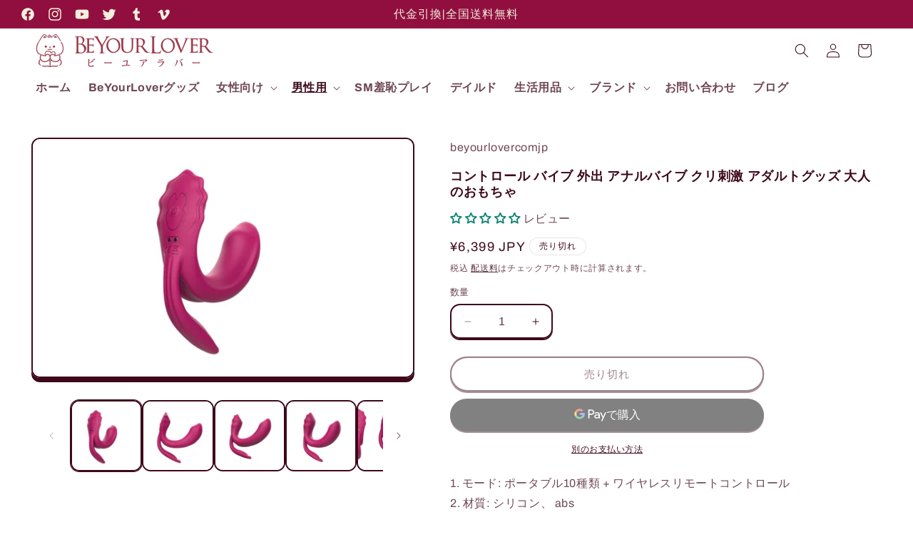

--- FILE ---
content_type: text/html; charset=UTF-8
request_url: https://geolocation-db.com/json/
body_size: 68
content:
{"country_code":"US","country_name":"United States","city":null,"postal":null,"latitude":37.751,"longitude":-97.822,"IPv4":"3.135.238.204","state":null}